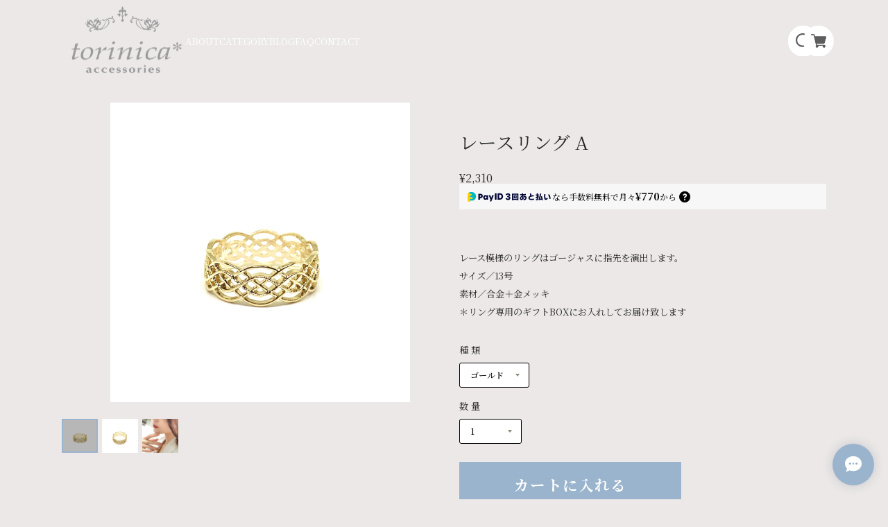

--- FILE ---
content_type: text/html; charset=UTF-8
request_url: https://www.torinica.com/items/28441610/reviews?format=user&score=&page=1
body_size: 3062
content:
				<li class="review01__listChild">
			<figure class="review01__itemInfo">
				<a href="/items/31024989" class="review01__imgWrap">
					<img src="https://baseec-img-mng.akamaized.net/images/item/origin/3eaa647652cb5d6cd4fd829ce40616ec.jpg?imformat=generic&q=90&im=Resize,width=146,type=normal" alt="モナリング　" class="review01__img">
				</a>
				<figcaption class="review01__item">
					<i class="review01__iconImg ico--good"></i>
					<p class="review01__itemName">モナリング　</p>
										<p class="review01__itemVariation">ブルー</p>
										<time datetime="2025-02-03" class="review01__date">2025/02/03</time>
				</figcaption>
			</figure><!-- /.review01__itemInfo -->
						<p class="review01__comment">とにかく可愛くてびっくりしました！
好きなブランドのアクセサリーが日本から撤退してしまい、手に入らなくなってしまったので、よく似たデザインを探していたところこちらに辿り着きました。
近くに店舗がないためオンライン購入しましたが、実物は画像で見るよりも何倍も可愛くてとても気に入りました！
真ん中の石の種類がもっとたくさんあって、色々と選べたらいいのにと思うほどです。
包装もプレゼント仕様で可愛かったです。</p>
								</li>
				<li class="review01__listChild">
			<figure class="review01__itemInfo">
				<a href="/items/71614862" class="review01__imgWrap">
					<img src="https://baseec-img-mng.akamaized.net/images/item/origin/8aa2e31a6ac163dda4fb079c9512cac7.jpg?imformat=generic&q=90&im=Resize,width=146,type=normal" alt="パピヨン　イヤリング" class="review01__img">
				</a>
				<figcaption class="review01__item">
					<i class="review01__iconImg ico--good"></i>
					<p class="review01__itemName">パピヨン　イヤリング</p>
										<p class="review01__itemVariation">ピンク</p>
										<time datetime="2025-01-10" class="review01__date">2025/01/10</time>
				</figcaption>
			</figure><!-- /.review01__itemInfo -->
								</li>
				<li class="review01__listChild">
			<figure class="review01__itemInfo">
				<a href="/items/95642923" class="review01__imgWrap">
					<img src="https://baseec-img-mng.akamaized.net/images/item/origin/f15b7b8ea673815add378973144443e6.jpg?imformat=generic&q=90&im=Resize,width=146,type=normal" alt="ブローチ　チェリー" class="review01__img">
				</a>
				<figcaption class="review01__item">
					<i class="review01__iconImg ico--good"></i>
					<p class="review01__itemName">ブローチ　チェリー</p>
										<time datetime="2024-12-29" class="review01__date">2024/12/29</time>
				</figcaption>
			</figure><!-- /.review01__itemInfo -->
						<p class="review01__comment">どこか懐かしいような、可愛らしいブローチでとても気に入りました。黒い帽子のワンポイントに付けたいと思います。</p>
								</li>
				<li class="review01__listChild">
			<figure class="review01__itemInfo">
				<a href="/items/31037496" class="review01__imgWrap">
					<img src="https://baseec-img-mng.akamaized.net/images/item/origin/bef43ed3432efc559398a4f665c44d15.jpg?imformat=generic&q=90&im=Resize,width=146,type=normal" alt="月とうさぎ　ネックレス" class="review01__img">
				</a>
				<figcaption class="review01__item">
					<i class="review01__iconImg ico--good"></i>
					<p class="review01__itemName">月とうさぎ　ネックレス</p>
										<time datetime="2023-04-30" class="review01__date">2023/04/30</time>
				</figcaption>
			</figure><!-- /.review01__itemInfo -->
						<p class="review01__comment">発注から発送までが早くて
届いた時に驚きました！

お月様とうさぎのデザインのネックレスとムーンストーンのリングで幻想的なイメージがして購入しました。

うさぎの軽やかさとお月様のコラボが癒されます。

ありがとうございました！</p>
								</li>
				<li class="review01__listChild">
			<figure class="review01__itemInfo">
				<a href="/items/62548161" class="review01__imgWrap">
					<img src="https://baseec-img-mng.akamaized.net/images/item/origin/664a6a58c871a54492e9c50ca4b6185e.jpg?imformat=generic&q=90&im=Resize,width=146,type=normal" alt="天然石リング" class="review01__img">
				</a>
				<figcaption class="review01__item">
					<i class="review01__iconImg ico--good"></i>
					<p class="review01__itemName">天然石リング</p>
										<p class="review01__itemVariation">ムーンストーン</p>
										<time datetime="2023-04-30" class="review01__date">2023/04/30</time>
				</figcaption>
			</figure><!-- /.review01__itemInfo -->
						<p class="review01__comment">発注から発送までが早くて
届いた時に驚きました！

お月様とうさぎのデザインのネックレスとムーンストーンのリングで幻想的なイメージがして購入しました。

うさぎの軽やかさとお月様のコラボが癒されます。

ありがとうございました！</p>
								</li>
				<li class="review01__listChild">
			<figure class="review01__itemInfo">
				<a href="/items/61584659" class="review01__imgWrap">
					<img src="https://baseec-img-mng.akamaized.net/images/item/origin/268a3e1cb50340272800808c512bb29b.jpg?imformat=generic&q=90&im=Resize,width=146,type=normal" alt="ホワイトフラワーリング" class="review01__img">
				</a>
				<figcaption class="review01__item">
					<i class="review01__iconImg ico--good"></i>
					<p class="review01__itemName">ホワイトフラワーリング</p>
										<p class="review01__itemVariation">11号</p>
										<time datetime="2023-03-08" class="review01__date">2023/03/08</time>
				</figcaption>
			</figure><!-- /.review01__itemInfo -->
						<p class="review01__comment">委託販売先で一目惚れしてサイズ違いで購入させていただきました。
ゴールドリングに白いお花がとっても可愛いです。リングが細めで、お花がリングに立って付いているので指が細見えしてお気に入りです。</p>
								</li>
				<li class="review01__listChild">
			<figure class="review01__itemInfo">
				<a href="/items/68212796" class="review01__imgWrap">
					<img src="https://baseec-img-mng.akamaized.net/images/item/origin/26e931223a7bb8b72d305713cad7fad8.jpg?imformat=generic&q=90&im=Resize,width=146,type=normal" alt="蝶イヤリング" class="review01__img">
				</a>
				<figcaption class="review01__item">
					<i class="review01__iconImg ico--good"></i>
					<p class="review01__itemName">蝶イヤリング</p>
										<p class="review01__itemVariation">ゴールド</p>
										<time datetime="2022-12-19" class="review01__date">2022/12/19</time>
				</figcaption>
			</figure><!-- /.review01__itemInfo -->
								</li>
				<li class="review01__listChild">
			<figure class="review01__itemInfo">
				<a href="/items/31038560" class="review01__imgWrap">
					<img src="https://baseec-img-mng.akamaized.net/images/item/origin/64a5aa0860c02bd9bc021f882d918af3.jpg?imformat=generic&q=90&im=Resize,width=146,type=normal" alt="サークル　イヤリング" class="review01__img">
				</a>
				<figcaption class="review01__item">
					<i class="review01__iconImg ico--good"></i>
					<p class="review01__itemName">サークル　イヤリング</p>
										<time datetime="2022-12-19" class="review01__date">2022/12/19</time>
				</figcaption>
			</figure><!-- /.review01__itemInfo -->
								</li>
				<li class="review01__listChild">
			<figure class="review01__itemInfo">
				<a href="/items/63704248" class="review01__imgWrap">
					<img src="https://baseec-img-mng.akamaized.net/images/item/origin/a618d34a7254e253d24cc898a82dac67.jpg?imformat=generic&q=90&im=Resize,width=146,type=normal" alt="フラワーイヤリング" class="review01__img">
				</a>
				<figcaption class="review01__item">
					<i class="review01__iconImg ico--good"></i>
					<p class="review01__itemName">フラワーイヤリング</p>
										<p class="review01__itemVariation">ピンク</p>
										<time datetime="2022-12-19" class="review01__date">2022/12/19</time>
				</figcaption>
			</figure><!-- /.review01__itemInfo -->
								</li>
				<li class="review01__listChild">
			<figure class="review01__itemInfo">
				<a href="/items/64184600" class="review01__imgWrap">
					<img src="https://baseec-img-mng.akamaized.net/images/item/origin/e6471aa9da86e4ed4765b9ab9a8e0095.jpg?imformat=generic&q=90&im=Resize,width=146,type=normal" alt="フラワーリースイヤリング" class="review01__img">
				</a>
				<figcaption class="review01__item">
					<i class="review01__iconImg ico--good"></i>
					<p class="review01__itemName">フラワーリースイヤリング</p>
										<time datetime="2022-09-25" class="review01__date">2022/09/25</time>
				</figcaption>
			</figure><!-- /.review01__itemInfo -->
						<p class="review01__comment">早々にご発送いただきありがとうございます！
たまたま店で見かけた時にこちらの商品のピアスしか販売しておらず、その時は泣く泣く諦めたのですが、ダメ元でネットで探したらイヤリングの取り扱いがあったので速攻で購入しました。
本日届いて、改めて見てとても可愛いし買ってよかったと思いました。
大事に使わせていただきます！</p>
									<p class="review01__reply">この度はご購入いただき誠にありがとうございます。気に入っていただけて嬉しいです。
レビューもありがとうございました。</p>
					</li>
				<li class="review01__listChild">
			<figure class="review01__itemInfo">
				<a href="/items/57975101" class="review01__imgWrap">
					<img src="https://baseec-img-mng.akamaized.net/images/item/origin/20c08baf23fa61fef294ffa6b149211d.jpg?imformat=generic&q=90&im=Resize,width=146,type=normal" alt="フラワーエメラルドリング" class="review01__img">
				</a>
				<figcaption class="review01__item">
					<i class="review01__iconImg ico--good"></i>
					<p class="review01__itemName">フラワーエメラルドリング</p>
										<time datetime="2022-03-11" class="review01__date">2022/03/11</time>
				</figcaption>
			</figure><!-- /.review01__itemInfo -->
						<p class="review01__comment">プレゼントで購入しましたが娘がとても可愛いと喜んでいました。ありがとうございました。</p>
									<p class="review01__reply">この度はプレゼントでご購入いただき、ありがとうございました。
着画のお写真も頂き、重ねてお礼申し上げます。</p>
					</li>
				<li class="review01__listChild">
			<figure class="review01__itemInfo">
				<a href="/items/40187853" class="review01__imgWrap">
					<img src="https://baseec-img-mng.akamaized.net/images/item/origin/2d89648d0dad23bf8d7e4a40e27ab900.jpg?imformat=generic&q=90&im=Resize,width=146,type=normal" alt="パール　イヤーカフ" class="review01__img">
				</a>
				<figcaption class="review01__item">
					<i class="review01__iconImg ico--good"></i>
					<p class="review01__itemName">パール　イヤーカフ</p>
										<time datetime="2021-09-28" class="review01__date">2021/09/28</time>
				</figcaption>
			</figure><!-- /.review01__itemInfo -->
						<p class="review01__comment">トリニカさんのアクセサリーは年代問わず使えるので
自分には勿論、プレゼントにとても良いです。

発送も早くてケースやラッピングも素敵。
</p>
									<p class="review01__reply">この度はお買い上げ頂きありがとうございました。プレゼントのニーズにあわせてBOX入りにしました。また機会がございましたら宜しくお願い致します。　　torinica*</p>
					</li>
				<li class="review01__listChild">
			<figure class="review01__itemInfo">
				<a href="/items/40188648" class="review01__imgWrap">
					<img src="https://baseec-img-mng.akamaized.net/images/item/origin/00a9e1332878d316811066f7b197b7fa.jpg?imformat=generic&q=90&im=Resize,width=146,type=normal" alt="ミル　イヤーカフ" class="review01__img">
				</a>
				<figcaption class="review01__item">
					<i class="review01__iconImg ico--good"></i>
					<p class="review01__itemName">ミル　イヤーカフ</p>
										<time datetime="2021-09-28" class="review01__date">2021/09/28</time>
				</figcaption>
			</figure><!-- /.review01__itemInfo -->
						<p class="review01__comment">自分用に。シンプルなので手持ちの物とも合わせやすく、ヘビロテです。</p>
								</li>
				<li class="review01__listChild">
			<figure class="review01__itemInfo">
				<a href="/items/40203216" class="review01__imgWrap">
					<img src="https://baseec-img-mng.akamaized.net/images/item/origin/89573853e0a073f5fd0559fb53b9d54d.jpg?imformat=generic&q=90&im=Resize,width=146,type=normal" alt="イヤークリップBU" class="review01__img">
				</a>
				<figcaption class="review01__item">
					<i class="review01__iconImg ico--good"></i>
					<p class="review01__itemName">イヤークリップBU</p>
										<time datetime="2021-09-28" class="review01__date">2021/09/28</time>
				</figcaption>
			</figure><!-- /.review01__itemInfo -->
						<p class="review01__comment">友人へのプレゼントに。繊細かつ凝ったデザインと綺麗な色味、しかもリーズナブル！
友人がしているのを見て自分用にも欲しくなりました。
</p>
								</li>
				<li class="review01__listChild">
			<figure class="review01__itemInfo">
				<a href="/items/31027812" class="review01__imgWrap">
					<img src="https://baseec-img-mng.akamaized.net/images/item/origin/d5e4a53385197a157c888c0af4c97bf7.jpg?imformat=generic&q=90&im=Resize,width=146,type=normal" alt="ホワイトフラワー　ネックレスS" class="review01__img">
				</a>
				<figcaption class="review01__item">
					<i class="review01__iconImg ico--good"></i>
					<p class="review01__itemName">ホワイトフラワー　ネックレスS</p>
										<time datetime="2021-09-28" class="review01__date">2021/09/28</time>
				</figcaption>
			</figure><!-- /.review01__itemInfo -->
						<p class="review01__comment">中学生の娘の同級生に誕生日プレゼントを
探しており、清楚で可愛いネックレスに一目惚れし即決。
お友達もとても喜んでくれ大満足です。

</p>
								</li>
				<li class="review01__listChild">
			<figure class="review01__itemInfo">
				<a href="/items/31027326" class="review01__imgWrap">
					<img src="https://baseec-img-mng.akamaized.net/images/item/origin/1af4c87e47f0330ea7f055eb9a805220.jpg?imformat=generic&q=90&im=Resize,width=146,type=normal" alt="うさぎフラワーネックレス" class="review01__img">
				</a>
				<figcaption class="review01__item">
					<i class="review01__iconImg ico--good"></i>
					<p class="review01__itemName">うさぎフラワーネックレス</p>
										<time datetime="2021-09-25" class="review01__date">2021/09/25</time>
				</figcaption>
			</figure><!-- /.review01__itemInfo -->
								</li>
				<li class="review01__listChild">
			<figure class="review01__itemInfo">
				<a href="/items/31037633" class="review01__imgWrap">
					<img src="https://baseec-img-mng.akamaized.net/images/item/origin/5ca8ad00309b2513b0f6a5480f4d152c.jpg?imformat=generic&q=90&im=Resize,width=146,type=normal" alt="マーガレット リング ピンク" class="review01__img">
				</a>
				<figcaption class="review01__item">
					<i class="review01__iconImg ico--good"></i>
					<p class="review01__itemName">マーガレット リング ピンク</p>
										<time datetime="2021-05-29" class="review01__date">2021/05/29</time>
				</figcaption>
			</figure><!-- /.review01__itemInfo -->
								</li>
				<li class="review01__listChild">
			<figure class="review01__itemInfo">
				<a href="/items/32254673" class="review01__imgWrap">
					<img src="https://baseec-img-mng.akamaized.net/images/item/origin/d6144f0f5ab0db5b1b2c330cf5b81155.jpg?imformat=generic&q=90&im=Resize,width=146,type=normal" alt="バッファローホーンネックレスA" class="review01__img">
				</a>
				<figcaption class="review01__item">
					<i class="review01__iconImg ico--good"></i>
					<p class="review01__itemName">バッファローホーンネックレスA</p>
										<time datetime="2020-08-14" class="review01__date">2020/08/14</time>
				</figcaption>
			</figure><!-- /.review01__itemInfo -->
						<p class="review01__comment">裏と表で色がちがうのが奥行きを感じていいです。
プラスティックだと変色してしまうけどバッファローホーンは経年変化も楽しめて長く使えるので買って良かったです！</p>
								</li>
				<li class="review01__listChild">
			<figure class="review01__itemInfo">
				<a href="/items/32254893" class="review01__imgWrap">
					<img src="https://baseec-img-mng.akamaized.net/images/item/origin/b452cf46b0b778dd23df50155492ec06.jpg?imformat=generic&q=90&im=Resize,width=146,type=normal" alt="バッファローホーンピアスA" class="review01__img">
				</a>
				<figcaption class="review01__item">
					<i class="review01__iconImg ico--good"></i>
					<p class="review01__itemName">バッファローホーンピアスA</p>
										<time datetime="2020-08-14" class="review01__date">2020/08/14</time>
				</figcaption>
			</figure><!-- /.review01__itemInfo -->
						<p class="review01__comment">プラスティックとは違う深みかあります。何にでも合うし、ヘビロテします！</p>
								</li>
				<li class="review01__listChild">
			<figure class="review01__itemInfo">
				<a href="/items/28441610" class="review01__imgWrap">
					<img src="https://baseec-img-mng.akamaized.net/images/item/origin/3f4f397b67a92822c9bf998ce5a438ac.jpg?imformat=generic&q=90&im=Resize,width=146,type=normal" alt="レースリング A" class="review01__img">
				</a>
				<figcaption class="review01__item">
					<i class="review01__iconImg ico--good"></i>
					<p class="review01__itemName">レースリング A</p>
										<time datetime="2020-06-30" class="review01__date">2020/06/30</time>
				</figcaption>
			</figure><!-- /.review01__itemInfo -->
						<p class="review01__comment">内側と外側でラインのデザインが違っていて繊細でとってもかわいいです！</p>
									<p class="review01__reply">ありがとうございます。♡</p>
					</li>
		